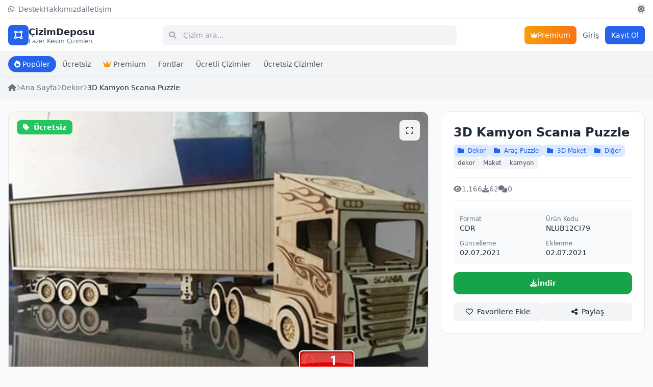

--- FILE ---
content_type: text/html; charset=utf-8
request_url: https://cizimdeposu.com/urun/3d-kamyon-scania-puzzle
body_size: 8896
content:
<!DOCTYPE html>
<html lang="tr">
<head>
    <meta charset="UTF-8">
    <meta name="viewport" content="width=device-width, initial-scale=1.0, maximum-scale=1.0, user-scalable=no">
    <title>3D Kamyon Scanıa Puzzle - ÇizimDeposu</title>
    <meta name="description" content="3D Kamyon Scanıa Puzzle Lazer Kesim Cnc Cdr Dxf Dosyası">
        <meta name="keywords" content=" 3D Kamyon Scanıa Puzzle,cnc, lazer kesim, dxf, dosyası, dxf file, cdr file, lasercut, laser cut, lazercut">
        <link rel="canonical" href="https://cizimdeposu.com/urun/3d-kamyon-scania-puzzle">
    
    <!-- Open Graph -->
    <meta property="og:title" content="3D Kamyon Scanıa Puzzle">
    <meta property="og:description" content="3D Kamyon Scanıa Puzzle Lazer Kesim Cnc Cdr Dxf Dosyası">
    <meta property="og:type" content="website">
    <meta property="og:url" content="https://cizimdeposu.com/urun/3d-kamyon-scania-puzzle">
        <meta property="og:image" content="https://cizimdeposu.com/dosyalar/onecikan/838-277294-3d-kamyon-scania-puzzle.jpg">
        
    <!-- Tailwind CSS -->
    <script src="https://cdn.tailwindcss.com"></script>
    
    <!-- Font Awesome -->
    <link rel="stylesheet" href="https://cdnjs.cloudflare.com/ajax/libs/font-awesome/6.5.0/css/all.min.css">
    
    <!-- Tailwind Config -->
    <script>
        tailwind.config = {
            darkMode: 'class',
            theme: {
                extend: {
                    colors: {
                        primary: {
                            50: '#eff6ff',
                            100: '#dbeafe',
                            200: '#bfdbfe',
                            300: '#93c5fd',
                            400: '#60a5fa',
                            500: '#3b82f6',
                            600: '#2563eb',
                            700: '#1d4ed8',
                            800: '#1e40af',
                            900: '#1e3a8a',
                        }
                    }
                }
            }
        }
    </script>
    
    <style>
        /* Scrollbar gizle ama scroll çalışsın */
        .scrollbar-hide::-webkit-scrollbar { display: none; }
        .scrollbar-hide { -ms-overflow-style: none; scrollbar-width: none; }
        
        /* iOS için safe area */
        @supports (padding-bottom: env(safe-area-inset-bottom)) {
            .safe-bottom { padding-bottom: env(safe-area-inset-bottom); }
        }
        
        /* Touch cihazlar için hover durumunu kaldır */
        @media (hover: none) {
            .hover-none:hover { transform: none !important; }
        }
        
        /* Satır kesme */
        .line-clamp-1 {
            display: -webkit-box;
            -webkit-line-clamp: 1;
            -webkit-box-orient: vertical;
            overflow: hidden;
        }
        .line-clamp-2 {
            display: -webkit-box;
            -webkit-line-clamp: 2;
            -webkit-box-orient: vertical;
            overflow: hidden;
        }
    </style>
    
        <!-- Google Analytics -->
    <script async src="https://www.googletagmanager.com/gtag/js?id=G-5NDJBHP26C"></script>
    <script>
        window.dataLayer = window.dataLayer || [];
        function gtag(){dataLayer.push(arguments);}
        gtag('js', new Date());
        gtag('config', 'G-5NDJBHP26C');
    </script>
        
        <!-- AdSense Otomatik Reklamlar -->
    <script async src="https://pagead2.googlesyndication.com/pagead/js/adsbygoogle.js?client=ca-pub-0830369358056663"
     crossorigin="anonymous"></script>    </head>
<body class="bg-gray-50 dark:bg-gray-900 text-gray-800 dark:text-gray-200 transition-colors duration-300">

    <!-- Header -->
    <header class="sticky top-0 z-50 bg-white dark:bg-gray-800 shadow-sm">
        <div class="max-w-7xl mx-auto px-3 sm:px-4">
            <!-- Top Bar - Desktop Only -->
            <div class="hidden md:flex items-center justify-between py-2 text-sm border-b border-gray-100 dark:border-gray-700">
                <div class="flex items-center gap-4 text-gray-500 dark:text-gray-400">
                    <a href="https://wa.me/905xxxxxxxxx" target="_blank" class="hover:text-primary-600 transition-colors"><i class="fab fa-whatsapp mr-1"></i> Destek</a>
                    <a href="https://cizimdeposu.com/hakkimizda" class="hover:text-primary-600 transition-colors">Hakkımızda</a>
                    <a href="https://cizimdeposu.com/iletisim" class="hover:text-primary-600 transition-colors">İletişim</a>
                </div>
                <div class="flex items-center gap-4">
                    <button id="themeToggleDesktop" class="text-gray-500 hover:text-primary-600 transition-colors">
                        <i class="fas fa-sun dark:hidden"></i>
                        <i class="fas fa-moon hidden dark:inline"></i>
                    </button>
                </div>
            </div>
            
            <!-- Main Header -->
            <div class="flex items-center justify-between py-2.5 sm:py-3 gap-2 sm:gap-4">
                <!-- Logo -->
                <a href="https://cizimdeposu.com" class="flex items-center gap-2 flex-shrink-0">
                    <div class="w-9 h-9 sm:w-10 sm:h-10 bg-primary-600 rounded-lg flex items-center justify-center">
                        <i class="fas fa-vector-square text-white text-base sm:text-lg"></i>
                    </div>
                    <div class="hidden xs:block sm:block">
                        <span class="text-base sm:text-lg font-bold text-gray-800 dark:text-white">ÇizimDeposu</span>
                        <span class="hidden sm:block text-xs text-gray-500 dark:text-gray-400 -mt-1">Lazer Kesim Çizimleri</span>
                    </div>
                </a>

                <!-- Search Bar -->
                <div class="flex-1 max-w-xl min-w-0">
                    <form action="https://cizimdeposu.com/ara" method="GET" class="relative">
                        <input type="text" name="q" placeholder="Çizim ara..." 
                               value=""
                               class="w-full pl-9 sm:pl-10 pr-3 sm:pr-4 py-2 sm:py-2.5 bg-gray-100 dark:bg-gray-700 border-0 rounded-lg text-sm focus:ring-2 focus:ring-primary-500 focus:outline-none">
                        <button type="submit" class="absolute left-3 top-1/2 -translate-y-1/2 text-gray-400 text-sm">
                            <i class="fas fa-search"></i>
                        </button>
                    </form>
                </div>

                <!-- Right Actions -->
                <div class="flex items-center gap-1.5 sm:gap-2 flex-shrink-0">
                    <!-- Mobile Theme Toggle -->
                    <button id="themeToggleMobile" class="md:hidden w-9 h-9 flex items-center justify-center rounded-lg bg-gray-100 dark:bg-gray-700 text-gray-600 dark:text-gray-300">
                        <i class="fas fa-sun dark:hidden"></i>
                        <i class="fas fa-moon hidden dark:inline"></i>
                    </button>
                    
                    <!-- Premium Button - Desktop -->
                    <a href="https://cizimdeposu.com/premium" class="hidden sm:flex items-center gap-1.5 px-3 py-2 bg-gradient-to-r from-amber-500 to-orange-500 text-white text-sm rounded-lg font-medium hover:shadow-lg transition-all">
                        <i class="fas fa-crown text-xs"></i>
                        <span>Premium</span>
                    </a>

                                        <!-- Auth Buttons -->
                    <a href="https://cizimdeposu.com/giris" class="hidden sm:block px-3 py-2 text-sm text-gray-600 dark:text-gray-300 hover:text-primary-600 font-medium transition-colors">Giriş</a>
                    <a href="https://cizimdeposu.com/kayit" class="hidden sm:flex px-3 py-2 bg-primary-600 hover:bg-primary-700 text-white text-sm rounded-lg font-medium transition-colors">
                        Kayıt Ol
                    </a>
                                        
                    <!-- Mobile Menu Button -->
                    <button id="mobileMenuBtn" class="sm:hidden w-9 h-9 flex items-center justify-center rounded-lg bg-gray-100 dark:bg-gray-700 text-gray-600 dark:text-gray-300">
                        <i class="fas fa-bars"></i>
                    </button>
                </div>
            </div>
        </div>
        
        <!-- Categories Bar -->
        <div class="bg-gray-100 dark:bg-gray-700/50 border-t border-gray-200 dark:border-gray-700">
            <div class="max-w-7xl mx-auto px-3 sm:px-4">
                <div class="flex items-center gap-1.5 py-2 overflow-x-auto scrollbar-hide">
                    <a href="https://cizimdeposu.com?siralama=populer" class="flex-shrink-0 px-3 py-1.5 bg-primary-600 text-white text-xs sm:text-sm rounded-full font-medium whitespace-nowrap transition-colors">
                        <i class="fas fa-fire mr-1"></i>Popüler
                    </a>
                    <a href="https://cizimdeposu.com?filtre=ucretsiz" class="flex-shrink-0 px-3 py-1.5 text-gray-600 dark:text-gray-300 hover:bg-white dark:hover:bg-gray-600 text-xs sm:text-sm rounded-full transition-colors whitespace-nowrap">
                        Ücretsiz
                    </a>
                    <a href="https://cizimdeposu.com/premium" class="flex-shrink-0 px-3 py-1.5 text-gray-600 dark:text-gray-300 hover:bg-white dark:hover:bg-gray-600 text-xs sm:text-sm rounded-full transition-colors whitespace-nowrap">
                        <i class="fas fa-crown text-amber-500 mr-1"></i>Premium
                    </a>
                                        <a href="https://cizimdeposu.com/kategori/fontlar" class="flex-shrink-0 px-3 py-1.5 text-gray-600 dark:text-gray-300 hover:bg-white dark:hover:bg-gray-600 text-xs sm:text-sm rounded-full transition-colors whitespace-nowrap">
                        Fontlar                    </a>
                                        <a href="https://cizimdeposu.com/kategori/ucretli-cizimler" class="flex-shrink-0 px-3 py-1.5 text-gray-600 dark:text-gray-300 hover:bg-white dark:hover:bg-gray-600 text-xs sm:text-sm rounded-full transition-colors whitespace-nowrap">
                        Ücretli Çizimler                    </a>
                                        <a href="https://cizimdeposu.com/kategori/ucretsiz-cizimler" class="flex-shrink-0 px-3 py-1.5 text-gray-600 dark:text-gray-300 hover:bg-white dark:hover:bg-gray-600 text-xs sm:text-sm rounded-full transition-colors whitespace-nowrap">
                        Ücretsiz Çizimler                    </a>
                                    </div>
            </div>
        </div>
    </header>

    <!-- Mobile Menu Overlay -->
    <div id="mobileMenu" class="fixed inset-0 z-50 hidden">
        <div class="absolute inset-0 bg-black/50" onclick="closeMobileMenu()"></div>
        <div class="absolute right-0 top-0 bottom-0 w-72 bg-white dark:bg-gray-800 shadow-xl transform transition-transform">
            <div class="p-4 border-b border-gray-200 dark:border-gray-700 flex items-center justify-between">
                <span class="font-bold text-lg">Menü</span>
                <button onclick="closeMobileMenu()" class="w-9 h-9 flex items-center justify-center rounded-lg hover:bg-gray-100 dark:hover:bg-gray-700">
                    <i class="fas fa-times"></i>
                </button>
            </div>
            <div class="p-4 space-y-2">
                                <a href="https://cizimdeposu.com/giris" onclick="closeMobileMenu()" class="flex items-center gap-3 p-3 rounded-lg hover:bg-gray-100 dark:hover:bg-gray-700 transition-colors">
                    <i class="fas fa-sign-in-alt text-gray-500 w-5"></i>
                    <span>Giriş Yap</span>
                </a>
                <a href="https://cizimdeposu.com/kayit" onclick="closeMobileMenu()" class="flex items-center gap-3 p-3 rounded-lg hover:bg-gray-100 dark:hover:bg-gray-700 transition-colors">
                    <i class="fas fa-user-plus text-gray-500 w-5"></i>
                    <span>Kayıt Ol</span>
                </a>
                                <a href="https://cizimdeposu.com/premium" onclick="closeMobileMenu()" class="flex items-center gap-3 p-3 rounded-lg bg-gradient-to-r from-amber-500 to-orange-500 text-white">
                    <i class="fas fa-crown w-5"></i>
                    <span>Premium Üyelik</span>
                </a>
                <hr class="my-3 border-gray-200 dark:border-gray-700">
                <a href="https://wa.me/905xxxxxxxxx" target="_blank" class="flex items-center gap-3 p-3 rounded-lg hover:bg-gray-100 dark:hover:bg-gray-700 transition-colors">
                    <i class="fab fa-whatsapp text-green-500 w-5"></i>
                    <span>WhatsApp Destek</span>
                </a>
                <a href="https://cizimdeposu.com/hakkimizda" onclick="closeMobileMenu()" class="flex items-center gap-3 p-3 rounded-lg hover:bg-gray-100 dark:hover:bg-gray-700 transition-colors">
                    <i class="fas fa-info-circle text-gray-500 w-5"></i>
                    <span>Hakkımızda</span>
                </a>
                <a href="https://cizimdeposu.com/iletisim" onclick="closeMobileMenu()" class="flex items-center gap-3 p-3 rounded-lg hover:bg-gray-100 dark:hover:bg-gray-700 transition-colors">
                    <i class="fas fa-envelope text-gray-500 w-5"></i>
                    <span>İletişim</span>
                </a>
            </div>
        </div>
    </div>

    <!-- Header Altı Reklam Alanı -->
            
    <!-- Header Üstü Reklam (Leaderboard) -->
        
    <!-- Breadcrumb -->
    <div class="bg-gray-100 dark:bg-gray-800 border-b border-gray-200 dark:border-gray-700">
        <div class="max-w-7xl mx-auto px-3 sm:px-4 py-2 sm:py-3">
            <nav class="flex items-center gap-1.5 sm:gap-2 text-xs sm:text-sm overflow-x-auto whitespace-nowrap scrollbar-hide"><a href="https://cizimdeposu.com" class="text-gray-500 hover:text-primary-600 flex-shrink-0"><i class="fas fa-home"></i></a><i class="fas fa-chevron-right text-gray-400 text-[10px] sm:text-xs flex-shrink-0"></i><a href="https://cizimdeposu.com" class="text-gray-500 hover:text-primary-600 flex-shrink-0">Ana Sayfa</a><i class="fas fa-chevron-right text-gray-400 text-[10px] sm:text-xs flex-shrink-0"></i><a href="https://cizimdeposu.com/kategori/dekor" class="text-gray-500 hover:text-primary-600 flex-shrink-0">Dekor</a><i class="fas fa-chevron-right text-gray-400 text-[10px] sm:text-xs flex-shrink-0"></i><span class="text-gray-800 dark:text-gray-200 font-medium truncate">3D Kamyon Scanıa Puzzle</span></nav>        </div>
    </div>

    <!-- Main Content -->
    <main class="max-w-7xl mx-auto px-3 sm:px-4 py-4 sm:py-6">
        <div class="grid lg:grid-cols-3 gap-4 sm:gap-6">
            
            <!-- Left Column - Images & Content -->
            <div class="lg:col-span-2 space-y-4 sm:space-y-6">
                
                <!-- Main Image -->
                <div class="bg-white dark:bg-gray-800 rounded-lg sm:rounded-xl border border-gray-200 dark:border-gray-700 overflow-hidden">
                    <div class="relative">
                        <img id="mainImage" src="https://cizimdeposu.com/dosyalar/onecikan/838-277294-3d-kamyon-scania-puzzle.jpg" alt="3D Kamyon Scanıa Puzzle" class="w-full aspect-video object-contain bg-gray-100 dark:bg-gray-900">
                        
                        <!-- Badges -->
                        <div class="absolute top-2 sm:top-4 left-2 sm:left-4 flex flex-col gap-1.5 sm:gap-2">
                            <span class="px-2 sm:px-3 py-0.5 sm:py-1 bg-green-500 text-white text-xs sm:text-sm font-semibold rounded-lg">
                                <i class="fas fa-tag mr-1"></i> Ücretsiz                            </span>
                                                    </div>
                        
                        <!-- Zoom Button -->
                        <button onclick="openLightbox()" class="absolute top-2 sm:top-4 right-2 sm:right-4 w-8 h-8 sm:w-10 sm:h-10 bg-white/90 dark:bg-gray-800/90 rounded-lg flex items-center justify-center text-gray-600 dark:text-gray-300 hover:bg-white dark:hover:bg-gray-800 transition-colors">
                            <i class="fas fa-expand text-sm sm:text-base"></i>
                        </button>
                    </div>
                </div>

                <!-- Thumbnail Gallery -->
                
                <!-- Mobile: Product Info Card -->
                <div class="lg:hidden bg-white dark:bg-gray-800 rounded-lg sm:rounded-xl border border-gray-200 dark:border-gray-700 p-3 sm:p-4">
                    <!-- Title -->
                    <h1 class="text-lg sm:text-xl font-bold mb-2">3D Kamyon Scanıa Puzzle</h1>
                    
                    <!-- Category & Tags -->
                    <div class="flex flex-wrap items-center gap-1.5 sm:gap-2 mb-3">
                                                <a href="https://cizimdeposu.com/kategori/dekor" class="px-2 py-0.5 bg-primary-100 dark:bg-primary-900/30 text-primary-600 text-[10px] sm:text-xs rounded-md">
                            <i class="fas fa-folder mr-1"></i> Dekor                        </a>
                                                <a href="https://cizimdeposu.com/kategori/arac-puzzle" class="px-2 py-0.5 bg-primary-100 dark:bg-primary-900/30 text-primary-600 text-[10px] sm:text-xs rounded-md">
                            <i class="fas fa-folder mr-1"></i> Araç Puzzle                        </a>
                                                <a href="https://cizimdeposu.com/kategori/3d-maket-cizimleri" class="px-2 py-0.5 bg-primary-100 dark:bg-primary-900/30 text-primary-600 text-[10px] sm:text-xs rounded-md">
                            <i class="fas fa-folder mr-1"></i> 3D Maket                        </a>
                                                <a href="https://cizimdeposu.com/kategori/diger" class="px-2 py-0.5 bg-primary-100 dark:bg-primary-900/30 text-primary-600 text-[10px] sm:text-xs rounded-md">
                            <i class="fas fa-folder mr-1"></i> Diğer                        </a>
                                                                        <a href="https://cizimdeposu.com/etiket/dekor" class="px-2 py-0.5 bg-gray-100 dark:bg-gray-700 text-gray-600 dark:text-gray-300 text-[10px] sm:text-xs rounded-md">
                            dekor                        </a>
                                                <a href="https://cizimdeposu.com/etiket/maket" class="px-2 py-0.5 bg-gray-100 dark:bg-gray-700 text-gray-600 dark:text-gray-300 text-[10px] sm:text-xs rounded-md">
                            Maket                        </a>
                                                <a href="https://cizimdeposu.com/etiket/kamyon" class="px-2 py-0.5 bg-gray-100 dark:bg-gray-700 text-gray-600 dark:text-gray-300 text-[10px] sm:text-xs rounded-md">
                            kamyon                        </a>
                                            </div>

                    <!-- Stats -->
                    <div class="flex items-center gap-3 sm:gap-4 py-2 sm:py-3 border-y border-gray-100 dark:border-gray-700 mb-3">
                        <div class="flex items-center gap-1 text-xs sm:text-sm text-gray-500">
                            <i class="fas fa-eye"></i>
                            <span>1,166</span>
                        </div>
                        <div class="flex items-center gap-1 text-xs sm:text-sm text-gray-500">
                            <i class="fas fa-download"></i>
                            <span>62</span>
                        </div>
                        <div class="flex items-center gap-1 text-xs sm:text-sm text-gray-500">
                            <i class="fas fa-comments"></i>
                            <span>0</span>
                        </div>
                    </div>

                    <!-- Price -->
                    
                    <!-- File Info -->
                    <div class="bg-gray-50 dark:bg-gray-700/50 rounded-lg p-2.5 sm:p-3 mb-3">
                        <div class="grid grid-cols-2 gap-2 sm:gap-3 text-xs sm:text-sm">
                            <div>
                                <span class="text-gray-500 dark:text-gray-400 block text-[10px] sm:text-xs">Format</span>
                                <span class="font-medium">CDR</span>
                            </div>
                            <div>
                                <span class="text-gray-500 dark:text-gray-400 block text-[10px] sm:text-xs">Ürün Kodu</span>
                                <span class="font-medium">NLUB12CI79</span>
                            </div>
                            <div>
                                <span class="text-gray-500 dark:text-gray-400 block text-[10px] sm:text-xs">Güncelleme</span>
                                <span class="font-medium">02.07.2021</span>
                            </div>
                            <div>
                                <span class="text-gray-500 dark:text-gray-400 block text-[10px] sm:text-xs">Eklenme</span>
                                <span class="font-medium">02.07.2021</span>
                            </div>
                        </div>
                    </div>

                    <!-- Share & Wishlist -->
                    <div class="flex items-center gap-2">
                        <button onclick="toggleFavori(838, this)" class="flex-1 py-2 bg-gray-100 dark:bg-gray-700 hover:bg-gray-200 dark:hover:bg-gray-600 rounded-lg text-xs sm:text-sm font-medium transition-colors">
                            <i class="far fa-heart mr-1"></i> Favorilere Ekle
                        </button>
                        <button onclick="shareProduct()" class="flex-1 py-2 bg-gray-100 dark:bg-gray-700 hover:bg-gray-200 dark:hover:bg-gray-600 rounded-lg text-xs sm:text-sm font-medium transition-colors">
                            <i class="fas fa-share-alt mr-1"></i> Paylaş
                        </button>
                    </div>
                </div>

                <!-- Product Description -->
                <div class="bg-white dark:bg-gray-800 rounded-lg sm:rounded-xl border border-gray-200 dark:border-gray-700 p-3 sm:p-4 md:p-6">
                    <h2 class="text-base sm:text-lg font-bold mb-3 sm:mb-4 flex items-center gap-2">
                        <i class="fas fa-info-circle text-primary-600"></i> Ürün Açıklaması
                    </h2>
                    <div class="prose prose-sm dark:prose-invert max-w-none text-gray-600 dark:text-gray-300 text-xs sm:text-sm">
                        <p><span style="font-size: 24px;">3D Kamyon Scanıa Puzzle </span></p><p><span style="font-size: 24px;">Dosya Formatı Corel Draw Cdr V15</span></p>                    </div>
                    
                                    </div>

                <!-- Comments Section -->
                <div class="bg-white dark:bg-gray-800 rounded-lg sm:rounded-xl border border-gray-200 dark:border-gray-700 p-3 sm:p-4 md:p-6">
                    <h2 class="text-base sm:text-lg font-bold mb-3 sm:mb-4 flex items-center gap-2">
                        <i class="fas fa-comments text-primary-600"></i> Yorumlar 
                        <span class="text-xs sm:text-sm font-normal text-gray-500">(0)</span>
                    </h2>

                    <!-- Comment Form -->
                                        <div class="mb-4 sm:mb-6 p-4 bg-gray-50 dark:bg-gray-700/50 rounded-lg text-center">
                        <p class="text-sm text-gray-500 dark:text-gray-400 mb-2">Yorum yapmak için giriş yapmalısınız.</p>
                        <a href="https://cizimdeposu.com/giris?donecek=%2Furun%2F3d-kamyon-scania-puzzle" class="text-primary-600 hover:underline text-sm font-medium">Giriş Yap</a>
                    </div>
                    
                    <!-- Comments List -->
                                        <div class="text-center py-6 text-gray-500">
                        <i class="fas fa-comments text-3xl mb-2 opacity-50"></i>
                        <p class="text-sm">Henüz yorum yapılmamış. İlk yorumu siz yapın!</p>
                    </div>
                                    </div>
            </div>

            <!-- Right Column - Product Info (Desktop Only) -->
            <div class="hidden lg:block lg:col-span-1">
                <div class="bg-white dark:bg-gray-800 rounded-xl border border-gray-200 dark:border-gray-700 p-4 md:p-6 sticky top-24">
                    <!-- Title -->
                    <h1 class="text-xl md:text-2xl font-bold mb-2">3D Kamyon Scanıa Puzzle</h1>
                    
                    <!-- Category & Tags -->
                    <div class="flex flex-wrap items-center gap-2 mb-4">
                                                <a href="https://cizimdeposu.com/kategori/dekor" class="px-2 py-1 bg-primary-100 dark:bg-primary-900/30 text-primary-600 text-xs rounded-md hover:bg-primary-200 transition-colors">
                            <i class="fas fa-folder mr-1"></i> Dekor                        </a>
                                                <a href="https://cizimdeposu.com/kategori/arac-puzzle" class="px-2 py-1 bg-primary-100 dark:bg-primary-900/30 text-primary-600 text-xs rounded-md hover:bg-primary-200 transition-colors">
                            <i class="fas fa-folder mr-1"></i> Araç Puzzle                        </a>
                                                <a href="https://cizimdeposu.com/kategori/3d-maket-cizimleri" class="px-2 py-1 bg-primary-100 dark:bg-primary-900/30 text-primary-600 text-xs rounded-md hover:bg-primary-200 transition-colors">
                            <i class="fas fa-folder mr-1"></i> 3D Maket                        </a>
                                                <a href="https://cizimdeposu.com/kategori/diger" class="px-2 py-1 bg-primary-100 dark:bg-primary-900/30 text-primary-600 text-xs rounded-md hover:bg-primary-200 transition-colors">
                            <i class="fas fa-folder mr-1"></i> Diğer                        </a>
                                                                        <a href="https://cizimdeposu.com/etiket/dekor" class="px-2 py-1 bg-gray-100 dark:bg-gray-700 text-gray-600 dark:text-gray-300 text-xs rounded-md hover:bg-gray-200 dark:hover:bg-gray-600 transition-colors">
                            dekor                        </a>
                                                <a href="https://cizimdeposu.com/etiket/maket" class="px-2 py-1 bg-gray-100 dark:bg-gray-700 text-gray-600 dark:text-gray-300 text-xs rounded-md hover:bg-gray-200 dark:hover:bg-gray-600 transition-colors">
                            Maket                        </a>
                                                <a href="https://cizimdeposu.com/etiket/kamyon" class="px-2 py-1 bg-gray-100 dark:bg-gray-700 text-gray-600 dark:text-gray-300 text-xs rounded-md hover:bg-gray-200 dark:hover:bg-gray-600 transition-colors">
                            kamyon                        </a>
                                            </div>

                    <!-- Stats -->
                    <div class="flex items-center gap-4 py-3 border-y border-gray-100 dark:border-gray-700 mb-4">
                        <div class="flex items-center gap-1 text-sm text-gray-500">
                            <i class="fas fa-eye"></i>
                            <span>1,166</span>
                        </div>
                        <div class="flex items-center gap-1 text-sm text-gray-500">
                            <i class="fas fa-download"></i>
                            <span>62</span>
                        </div>
                        <div class="flex items-center gap-1 text-sm text-gray-500">
                            <i class="fas fa-comments"></i>
                            <span>0</span>
                        </div>
                    </div>

                    <!-- Price -->
                    
                    <!-- File Info -->
                    <div class="bg-gray-50 dark:bg-gray-700/50 rounded-lg p-3 mb-4">
                        <div class="grid grid-cols-2 gap-3 text-sm">
                            <div>
                                <span class="text-gray-500 dark:text-gray-400 block text-xs">Format</span>
                                <span class="font-medium">CDR</span>
                            </div>
                            <div>
                                <span class="text-gray-500 dark:text-gray-400 block text-xs">Ürün Kodu</span>
                                <span class="font-medium">NLUB12CI79</span>
                            </div>
                            <div>
                                <span class="text-gray-500 dark:text-gray-400 block text-xs">Güncelleme</span>
                                <span class="font-medium">02.07.2021</span>
                            </div>
                            <div>
                                <span class="text-gray-500 dark:text-gray-400 block text-xs">Eklenme</span>
                                <span class="font-medium">02.07.2021</span>
                            </div>
                        </div>
                    </div>

                    <!-- Action Buttons -->
                    <div class="space-y-2 mb-4">
                                                <a href="https://cizimdeposu.com/indir/NLUB12CI79" class="w-full py-3 bg-green-600 hover:bg-green-700 text-white rounded-xl font-semibold text-sm transition-colors flex items-center justify-center gap-2">
                            <i class="fas fa-download"></i>
                            İndir
                        </a>
                                            </div>

                    <!-- Share & Wishlist -->
                    <div class="flex items-center gap-2">
                        <button onclick="toggleFavori(838, this)" class="flex-1 py-2 bg-gray-100 dark:bg-gray-700 hover:bg-gray-200 dark:hover:bg-gray-600 rounded-lg text-sm font-medium transition-colors">
                            <i class="far fa-heart mr-1"></i> Favorilere Ekle
                        </button>
                        <button onclick="shareProduct()" class="flex-1 py-2 bg-gray-100 dark:bg-gray-700 hover:bg-gray-200 dark:hover:bg-gray-600 rounded-lg text-sm font-medium transition-colors">
                            <i class="fas fa-share-alt mr-1"></i> Paylaş
                        </button>
                    </div>

                    <!-- Extra Buttons -->
                                    </div>
                
                <!-- Reklam: Ürün Detay Sidebar -->
                <div class="reklam-alani mt-4" data-reklam="13"><script async src="https://pagead2.googlesyndication.com/pagead/js/adsbygoogle.js?client=ca-pub-0830369358056663"
     crossorigin="anonymous"></script>
<!-- Kare Ürün Arası -->
<ins class="adsbygoogle"
     style="display:block"
     data-ad-client="ca-pub-0830369358056663"
     data-ad-slot="4082863435"
     data-ad-format="auto"
     data-full-width-responsive="true"></ins>
<script>
     (adsbygoogle = window.adsbygoogle || []).push({});
</script></div>            </div>
        </div>

        <!-- Related Products -->
                <section class="mt-6 sm:mt-8">
            <h2 class="text-base sm:text-lg font-bold mb-3 sm:mb-4 flex items-center gap-2">
                <i class="fas fa-th-large text-primary-600"></i> Benzer Çizimler
            </h2>
            <div class="grid grid-cols-2 sm:grid-cols-3 md:grid-cols-4 lg:grid-cols-5 gap-2 sm:gap-3 md:gap-4">
                                <a href="https://cizimdeposu.com/urun/ataturk-cizimleri-19-adet" class="group bg-white dark:bg-gray-800 rounded-lg sm:rounded-xl overflow-hidden border border-gray-200 dark:border-gray-700 hover:shadow-lg hover:border-primary-300 dark:hover:border-primary-600 transition-all active:scale-[0.98]">
                    <div class="relative aspect-[4/3] overflow-hidden bg-gray-100 dark:bg-gray-700">
                        <img src="https://cizimdeposu.com/dosyalar/onecikan/1633-354653-3.jpg" alt="Atatürk Çizimleri 19 Adet" class="w-full h-full object-cover group-hover:scale-105 transition-transform duration-300" loading="lazy">
                        <div class="absolute top-1.5 sm:top-2 left-1.5 sm:left-2">
                            <span class="px-1.5 sm:px-2 py-0.5 bg-green-500 text-white text-[10px] sm:text-xs font-semibold rounded">Ücretsiz</span>
                        </div>
                    </div>
                    <div class="p-2 sm:p-2.5">
                        <h3 class="font-medium text-xs sm:text-sm line-clamp-2 mb-1 sm:mb-1.5 group-hover:text-primary-600 transition-colors">Atatürk Çizimleri 19 Adet</h3>
                        <div class="flex items-center justify-between text-[10px] sm:text-xs text-gray-500 dark:text-gray-400">
                            <span><i class="fas fa-eye mr-0.5 sm:mr-1"></i>27.6K</span>
                            <span><i class="fas fa-download mr-0.5 sm:mr-1"></i>3.0K</span>
                        </div>
                    </div>
                </a>
                                <a href="https://cizimdeposu.com/urun/ataturk-vektor-arsivi" class="group bg-white dark:bg-gray-800 rounded-lg sm:rounded-xl overflow-hidden border border-gray-200 dark:border-gray-700 hover:shadow-lg hover:border-primary-300 dark:hover:border-primary-600 transition-all active:scale-[0.98]">
                    <div class="relative aspect-[4/3] overflow-hidden bg-gray-100 dark:bg-gray-700">
                        <img src="https://cizimdeposu.com/dosyalar/onecikan/200-508209-ata1.jpg" alt="Atatürk Vektör Arşivi" class="w-full h-full object-cover group-hover:scale-105 transition-transform duration-300" loading="lazy">
                        <div class="absolute top-1.5 sm:top-2 left-1.5 sm:left-2">
                            <span class="px-1.5 sm:px-2 py-0.5 bg-green-500 text-white text-[10px] sm:text-xs font-semibold rounded">Ücretsiz</span>
                        </div>
                    </div>
                    <div class="p-2 sm:p-2.5">
                        <h3 class="font-medium text-xs sm:text-sm line-clamp-2 mb-1 sm:mb-1.5 group-hover:text-primary-600 transition-colors">Atatürk Vektör Arşivi</h3>
                        <div class="flex items-center justify-between text-[10px] sm:text-xs text-gray-500 dark:text-gray-400">
                            <span><i class="fas fa-eye mr-0.5 sm:mr-1"></i>6.8K</span>
                            <span><i class="fas fa-download mr-0.5 sm:mr-1"></i>718</span>
                        </div>
                    </div>
                </a>
                                <a href="https://cizimdeposu.com/urun/ay-yildiz-ataturk" class="group bg-white dark:bg-gray-800 rounded-lg sm:rounded-xl overflow-hidden border border-gray-200 dark:border-gray-700 hover:shadow-lg hover:border-primary-300 dark:hover:border-primary-600 transition-all active:scale-[0.98]">
                    <div class="relative aspect-[4/3] overflow-hidden bg-gray-100 dark:bg-gray-700">
                        <img src="https://cizimdeposu.com/dosyalar/onecikan/201-668731-ay-yildiz-ataturk.png" alt="Ay Yıldız Atatürk" class="w-full h-full object-cover group-hover:scale-105 transition-transform duration-300" loading="lazy">
                        <div class="absolute top-1.5 sm:top-2 left-1.5 sm:left-2">
                            <span class="px-1.5 sm:px-2 py-0.5 bg-green-500 text-white text-[10px] sm:text-xs font-semibold rounded">Ücretsiz</span>
                        </div>
                    </div>
                    <div class="p-2 sm:p-2.5">
                        <h3 class="font-medium text-xs sm:text-sm line-clamp-2 mb-1 sm:mb-1.5 group-hover:text-primary-600 transition-colors">Ay Yıldız Atatürk</h3>
                        <div class="flex items-center justify-between text-[10px] sm:text-xs text-gray-500 dark:text-gray-400">
                            <span><i class="fas fa-eye mr-0.5 sm:mr-1"></i>5.7K</span>
                            <span><i class="fas fa-download mr-0.5 sm:mr-1"></i>472</span>
                        </div>
                    </div>
                </a>
                                <a href="https://cizimdeposu.com/urun/k-ataturk-imzasi" class="group bg-white dark:bg-gray-800 rounded-lg sm:rounded-xl overflow-hidden border border-gray-200 dark:border-gray-700 hover:shadow-lg hover:border-primary-300 dark:hover:border-primary-600 transition-all active:scale-[0.98]">
                    <div class="relative aspect-[4/3] overflow-hidden bg-gray-100 dark:bg-gray-700">
                        <img src="https://cizimdeposu.com/dosyalar/onecikan/1955-662459-k.ataturk-imzasi.png" alt="Kemal Atatürk İmzası" class="w-full h-full object-cover group-hover:scale-105 transition-transform duration-300" loading="lazy">
                        <div class="absolute top-1.5 sm:top-2 left-1.5 sm:left-2">
                            <span class="px-1.5 sm:px-2 py-0.5 bg-green-500 text-white text-[10px] sm:text-xs font-semibold rounded">Ücretsiz</span>
                        </div>
                    </div>
                    <div class="p-2 sm:p-2.5">
                        <h3 class="font-medium text-xs sm:text-sm line-clamp-2 mb-1 sm:mb-1.5 group-hover:text-primary-600 transition-colors">Kemal Atatürk İmzası</h3>
                        <div class="flex items-center justify-between text-[10px] sm:text-xs text-gray-500 dark:text-gray-400">
                            <span><i class="fas fa-eye mr-0.5 sm:mr-1"></i>5.6K</span>
                            <span><i class="fas fa-download mr-0.5 sm:mr-1"></i>489</span>
                        </div>
                    </div>
                </a>
                                <a href="https://cizimdeposu.com/urun/dunya-haritasi" class="group bg-white dark:bg-gray-800 rounded-lg sm:rounded-xl overflow-hidden border border-gray-200 dark:border-gray-700 hover:shadow-lg hover:border-primary-300 dark:hover:border-primary-600 transition-all active:scale-[0.98]">
                    <div class="relative aspect-[4/3] overflow-hidden bg-gray-100 dark:bg-gray-700">
                        <img src="https://cizimdeposu.com/dosyalar/onecikan/1864-153425-dunya-haritasi.png" alt="Dünya Haritası" class="w-full h-full object-cover group-hover:scale-105 transition-transform duration-300" loading="lazy">
                        <div class="absolute top-1.5 sm:top-2 left-1.5 sm:left-2">
                            <span class="px-1.5 sm:px-2 py-0.5 bg-green-500 text-white text-[10px] sm:text-xs font-semibold rounded">Ücretsiz</span>
                        </div>
                    </div>
                    <div class="p-2 sm:p-2.5">
                        <h3 class="font-medium text-xs sm:text-sm line-clamp-2 mb-1 sm:mb-1.5 group-hover:text-primary-600 transition-colors">Dünya Haritası</h3>
                        <div class="flex items-center justify-between text-[10px] sm:text-xs text-gray-500 dark:text-gray-400">
                            <span><i class="fas fa-eye mr-0.5 sm:mr-1"></i>5.4K</span>
                            <span><i class="fas fa-download mr-0.5 sm:mr-1"></i>396</span>
                        </div>
                    </div>
                </a>
                            </div>
        </section>
            </main>

    <!-- Mobile Fixed Buy Button -->
    <div class="fixed bottom-14 left-0 right-0 p-3 bg-white dark:bg-gray-800 border-t border-gray-200 dark:border-gray-700 md:hidden z-50 safe-bottom">
        <div class="flex gap-2">
                        <a href="https://cizimdeposu.com/indir/NLUB12CI79" class="flex-1 py-2.5 sm:py-3 bg-green-600 hover:bg-green-700 text-white rounded-xl font-semibold text-sm transition-colors flex items-center justify-center gap-2">
                <i class="fas fa-download"></i>
                İndir
            </a>
                    </div>
    </div>

    <!-- Bottom padding for mobile elements -->
    <div class="h-28 sm:h-32 md:hidden"></div>

    <script>
        // Image Gallery
        function changeImage(thumbnail, src) {
            const mainImage = document.getElementById('mainImage');
            mainImage.src = src;
            
            document.querySelectorAll('[onclick^="changeImage"]').forEach(btn => {
                btn.classList.remove('border-primary-500');
                btn.classList.add('border-gray-200', 'dark:border-gray-700');
            });
            thumbnail.classList.remove('border-gray-200', 'dark:border-gray-700');
            thumbnail.classList.add('border-primary-500');
        }

        // Share Product
        function shareProduct() {
            if (navigator.share) {
                navigator.share({
                    title: '3D Kamyon Scanıa Puzzle',
                    text: '3D Kamyon Scanıa Puzzle Dosya Formatı Corel Draw Cdr V15',
                    url: window.location.href
                });
            } else {
                // Fallback: Copy to clipboard
                navigator.clipboard.writeText(window.location.href).then(() => {
                    showToast('Link kopyalandı!', 'success');
                });
            }
        }

        // Lightbox
        function openLightbox() {
            const mainImage = document.getElementById('mainImage');
            const lightbox = document.createElement('div');
            lightbox.className = 'fixed inset-0 bg-black/90 z-50 flex items-center justify-center p-4';
            lightbox.onclick = () => lightbox.remove();
            lightbox.innerHTML = `
                <button onclick="event.stopPropagation(); this.parentElement.remove()" class="absolute top-4 right-4 w-10 h-10 bg-white/10 hover:bg-white/20 rounded-full flex items-center justify-center text-white">
                    <i class="fas fa-times text-xl"></i>
                </button>
                <img src="${mainImage.src}" class="max-w-full max-h-full object-contain" onclick="event.stopPropagation()">
            `;
            document.body.appendChild(lightbox);
        }
    </script>

    <!-- Footer -->
    <footer class="bg-gray-900 text-gray-400 py-6 sm:py-8 mt-6 sm:mt-8">
        <div class="max-w-7xl mx-auto px-3 sm:px-4">
            <div class="grid grid-cols-2 md:grid-cols-4 gap-4 sm:gap-6 mb-6 sm:mb-8">
                <div class="col-span-2 md:col-span-1">
                    <div class="flex items-center gap-2 mb-2 sm:mb-3">
                        <div class="w-7 h-7 sm:w-8 sm:h-8 bg-primary-600 rounded-lg flex items-center justify-center">
                            <i class="fas fa-vector-square text-white text-xs sm:text-sm"></i>
                        </div>
                        <span class="font-bold text-white text-sm sm:text-base">ÇizimDeposu</span>
                    </div>
                    <p class="text-xs sm:text-sm mb-2 sm:mb-3">Lazer Kesim ve CNC çizimleri için Türkiye'nin en büyük arşivi.</p>
                    <div class="flex gap-2 sm:gap-3">
                        <a href="#" class="w-7 h-7 sm:w-8 sm:h-8 bg-gray-800 hover:bg-primary-600 rounded-lg flex items-center justify-center transition-colors">
                            <i class="fab fa-facebook-f text-xs sm:text-sm"></i>
                        </a>
                        <a href="https://wa.me/905xxxxxxxxx" target="_blank" class="w-7 h-7 sm:w-8 sm:h-8 bg-gray-800 hover:bg-green-600 rounded-lg flex items-center justify-center transition-colors">
                            <i class="fab fa-whatsapp text-xs sm:text-sm"></i>
                        </a>
                        <a href="#" class="w-7 h-7 sm:w-8 sm:h-8 bg-gray-800 hover:bg-pink-600 rounded-lg flex items-center justify-center transition-colors">
                            <i class="fab fa-instagram text-xs sm:text-sm"></i>
                        </a>
                    </div>
                </div>
                <div>
                    <h4 class="text-white font-semibold mb-2 sm:mb-3 text-xs sm:text-sm">Kategoriler</h4>
                    <ul class="space-y-1.5 sm:space-y-2 text-xs sm:text-sm">
                                                <li><a href="https://cizimdeposu.com/kategori/fontlar" class="hover:text-white transition-colors">Fontlar</a></li>
                                                <li><a href="https://cizimdeposu.com/kategori/ucretli-cizimler" class="hover:text-white transition-colors">Ücretli Çizimler</a></li>
                                                <li><a href="https://cizimdeposu.com/kategori/ucretsiz-cizimler" class="hover:text-white transition-colors">Ücretsiz Çizimler</a></li>
                                            </ul>
                </div>
                <div>
                    <h4 class="text-white font-semibold mb-2 sm:mb-3 text-xs sm:text-sm">Sayfalar</h4>
                    <ul class="space-y-1.5 sm:space-y-2 text-xs sm:text-sm">
                        <li><a href="https://cizimdeposu.com/hakkimizda" class="hover:text-white transition-colors">Hakkımızda</a></li>
                        <li><a href="https://cizimdeposu.com/iletisim" class="hover:text-white transition-colors">İletişim</a></li>
                        <li><a href="https://cizimdeposu.com/blog" class="hover:text-white transition-colors">Blog</a></li>
                        <li><a href="https://cizimdeposu.com/sss" class="hover:text-white transition-colors">S.S.S.</a></li>
                    </ul>
                </div>
                <div>
                    <h4 class="text-white font-semibold mb-2 sm:mb-3 text-xs sm:text-sm">Yasal</h4>
                    <ul class="space-y-1.5 sm:space-y-2 text-xs sm:text-sm">
                        <li><a href="https://cizimdeposu.com/kullanim-sartlari" class="hover:text-white transition-colors">Kullanım Şartları</a></li>
                        <li><a href="https://cizimdeposu.com/gizlilik-politikasi" class="hover:text-white transition-colors">Gizlilik Politikası</a></li>
                        <li><a href="https://cizimdeposu.com/satis-sozlesmesi" class="hover:text-white transition-colors">Satış Sözleşmesi</a></li>
                    </ul>
                </div>
            </div>
            
            <!-- Newsletter -->
            <div class="bg-gray-800 rounded-lg p-4 sm:p-6 mb-6">
                <div class="flex flex-col md:flex-row items-center justify-between gap-4">
                    <div class="text-center md:text-left">
                        <h3 class="font-bold text-white text-sm sm:text-base mb-1">Yeni Çizimlerden Haberdar Ol</h3>
                        <p class="text-xs sm:text-sm text-gray-400">E-posta adresinizi bırakın, yeni çizimler eklendiğinde haber verelim.</p>
                    </div>
                    <form action="https://cizimdeposu.com/abone-ol" method="POST" class="flex flex-col sm:flex-row gap-2 w-full md:w-auto">
                        <input type="hidden" name="csrf_token" value="43195761420a7e011d254bdba23847766504da2b5439d387aee833343fb646cd">                        <input type="email" name="email" placeholder="E-posta adresiniz" required 
                               class="flex-1 md:w-64 px-3 sm:px-4 py-2 sm:py-2.5 bg-gray-700 border border-gray-600 rounded-lg text-xs sm:text-sm focus:ring-2 focus:ring-primary-500 focus:outline-none focus:border-transparent text-white placeholder-gray-400">
                        <button type="submit" class="px-4 sm:px-6 py-2 sm:py-2.5 bg-primary-600 hover:bg-primary-700 text-white rounded-lg font-medium text-xs sm:text-sm transition-colors whitespace-nowrap">
                            Abone Ol
                        </button>
                    </form>
                </div>
            </div>
            
            <div class="pt-4 sm:pt-6 border-t border-gray-800 flex flex-col sm:flex-row items-center justify-between gap-2 text-xs sm:text-sm">
                <p>&copy; 2026 ÇizimDeposu. Tüm hakları saklıdır.</p>
                <p class="text-gray-500">
                    
                    <span class="font-medium">3.9K</span> Çizim · 
                    <span class="font-medium">6.1K</span> Üye · 
                    <span class="font-medium">2.9M</span> İnceleme
                </p>
            </div>
            
                        <div class="pt-4 mt-4 border-t border-gray-800">
                <div class="flex flex-wrap items-center justify-center gap-4 text-xs">
                    <span class="text-gray-600">Sponsorlar:</span>
                                        <a href="https://cizimdeposu.com/api/reklam-tikla?id=1&redirect=https%3A%2F%2Fcizimdepom.com" target="_blank" rel="nofollow noopener sponsored" class="text-gray-400 hover:text-white transition-colors">
                        Cizimdepom.com                    </a>
                                    </div>
            </div>
                    </div>
    </footer>

    <!-- Mobile Bottom Navigation -->
    <nav class="fixed bottom-0 left-0 right-0 bg-white dark:bg-gray-800 border-t border-gray-200 dark:border-gray-700 md:hidden z-40 safe-bottom">
        <div class="flex items-center justify-around py-1.5 sm:py-2">
            <a href="https://cizimdeposu.com" class="flex flex-col items-center gap-0.5 py-1 px-3 text-gray-500">
                <i class="fas fa-home text-lg"></i>
                <span class="text-[10px]">Ana Sayfa</span>
            </a>
            <a href="https://cizimdeposu.com/ara" class="flex flex-col items-center gap-0.5 py-1 px-3 text-gray-500">
                <i class="fas fa-search text-lg"></i>
                <span class="text-[10px]">Ara</span>
            </a>
            <a href="https://cizimdeposu.com/premium" class="flex flex-col items-center gap-0.5 py-1 px-3 text-amber-500">
                <i class="fas fa-crown text-lg"></i>
                <span class="text-[10px]">Premium</span>
            </a>
            <a href="https://cizimdeposu.com/profil" class="flex flex-col items-center gap-0.5 py-1 px-3 text-gray-500">
                <i class="fas fa-user text-lg"></i>
                <span class="text-[10px]">Hesap</span>
            </a>
        </div>
    </nav>

    <!-- Bottom padding for mobile nav -->
    <div class="h-14 sm:h-16 md:hidden"></div>

    <!-- JavaScript -->
    <script>
        // Dark Mode Toggle
        function toggleTheme() {
            document.documentElement.classList.toggle('dark');
            localStorage.setItem('theme', document.documentElement.classList.contains('dark') ? 'dark' : 'light');
        }

        // Check saved theme
        if (localStorage.getItem('theme') === 'dark' || (!localStorage.getItem('theme') && window.matchMedia('(prefers-color-scheme: dark)').matches)) {
            document.documentElement.classList.add('dark');
        }

        document.getElementById('themeToggleDesktop')?.addEventListener('click', toggleTheme);
        document.getElementById('themeToggleMobile')?.addEventListener('click', toggleTheme);

        // Mobile Menu
        function openMobileMenu() {
            document.getElementById('mobileMenu').classList.remove('hidden');
            document.body.style.overflow = 'hidden';
        }
        
        function closeMobileMenu() {
            document.getElementById('mobileMenu').classList.add('hidden');
            document.body.style.overflow = '';
        }

        document.getElementById('mobileMenuBtn')?.addEventListener('click', openMobileMenu);

        // Smooth scroll
        document.querySelectorAll('a[href^="#"]').forEach(anchor => {
            anchor.addEventListener('click', function (e) {
                const href = this.getAttribute('href');
                if (href !== '#') {
                    const target = document.querySelector(href);
                    if (target) {
                        e.preventDefault();
                        closeMobileMenu();
                        target.scrollIntoView({ behavior: 'smooth' });
                    }
                }
            });
        });

        // Favori toggle
        async function toggleFavori(urunId, btn) {
            try {
                const response = await fetch('https://cizimdeposu.com/api/favori-toggle.php', {
                    method: 'POST',
                    headers: {
                        'Content-Type': 'application/json',
                    },
                    body: JSON.stringify({ urun_id: urunId })
                });
                
                const data = await response.json();
                
                if (data.durum) {
                    const icon = btn.querySelector('i');
                    if (data.favori) {
                        icon.classList.remove('far');
                        icon.classList.add('fas', 'text-red-500');
                    } else {
                        icon.classList.remove('fas', 'text-red-500');
                        icon.classList.add('far');
                    }
                } else {
                    if (data.mesaj === 'giris_gerekli') {
                        window.location.href = 'https://cizimdeposu.com/giris';
                    } else {
                        alert(data.mesaj);
                    }
                }
            } catch (error) {
                console.error('Favori hatası:', error);
            }
        }

        // Toast notification
        function showToast(message, type = 'info') {
            const colors = {
                success: 'bg-green-500',
                error: 'bg-red-500',
                warning: 'bg-yellow-500',
                info: 'bg-blue-500'
            };
            
            const toast = document.createElement('div');
            toast.className = `fixed top-4 right-4 ${colors[type]} text-white px-6 py-3 rounded-lg shadow-lg z-50 transform translate-x-full transition-transform duration-300`;
            toast.textContent = message;
            document.body.appendChild(toast);
            
            setTimeout(() => toast.classList.remove('translate-x-full'), 100);
            setTimeout(() => {
                toast.classList.add('translate-x-full');
                setTimeout(() => toast.remove(), 300);
            }, 3000);
        }
    </script>
    
        
        <!-- Whos.amung.us Canlı İstatistik -->
        <script id="_wautzs">var _wau = _wau || []; _wau.push(["tab", "kevzjvluc7", "tzs", "bottom-center"]);</script>
    <script async src="//waust.at/t.js"></script>
        </body>
</html>


--- FILE ---
content_type: text/html; charset=utf-8
request_url: https://www.google.com/recaptcha/api2/aframe
body_size: 267
content:
<!DOCTYPE HTML><html><head><meta http-equiv="content-type" content="text/html; charset=UTF-8"></head><body><script nonce="u3XbJEoVv54p8cpDoKFBUg">/** Anti-fraud and anti-abuse applications only. See google.com/recaptcha */ try{var clients={'sodar':'https://pagead2.googlesyndication.com/pagead/sodar?'};window.addEventListener("message",function(a){try{if(a.source===window.parent){var b=JSON.parse(a.data);var c=clients[b['id']];if(c){var d=document.createElement('img');d.src=c+b['params']+'&rc='+(localStorage.getItem("rc::a")?sessionStorage.getItem("rc::b"):"");window.document.body.appendChild(d);sessionStorage.setItem("rc::e",parseInt(sessionStorage.getItem("rc::e")||0)+1);localStorage.setItem("rc::h",'1768840719663');}}}catch(b){}});window.parent.postMessage("_grecaptcha_ready", "*");}catch(b){}</script></body></html>

--- FILE ---
content_type: text/javascript;charset=UTF-8
request_url: https://whos.amung.us/pingjs/?k=kevzjvluc7&t=3D%20Kamyon%20Scan%C4%B1a%20Puzzle%20-%20%C3%87izimDeposu&c=t&x=https%3A%2F%2Fcizimdeposu.com%2Furun%2F3d-kamyon-scania-puzzle&y=&a=0&d=2.884&v=27&r=2873
body_size: -49
content:
WAU_r_t('1','kevzjvluc7',0);

--- FILE ---
content_type: application/javascript
request_url: https://t.dtscout.com/pv/?_a=v&_h=cizimdeposu.com&_ss=2xv7ujhxjj&_pv=1&_ls=0&_u1=1&_u3=1&_cc=us&_pl=d&_cbid=1o4l&_cb=_dtspv.c
body_size: -281
content:
try{_dtspv.c({"b":"chrome@131"},'1o4l');}catch(e){}